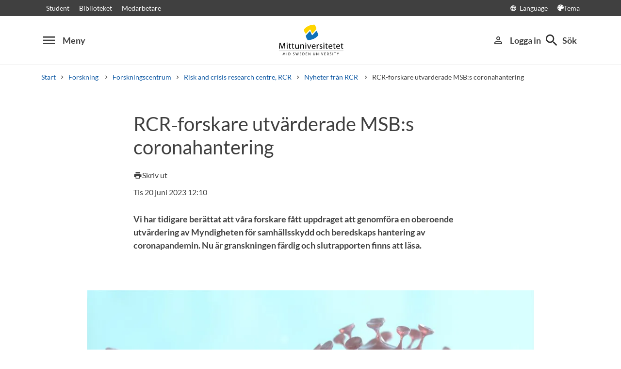

--- FILE ---
content_type: text/html; charset=utf-8
request_url: https://www.miun.se/Forskning/forskningscentra/rcr/nyheter/Nyhetsarkiv/2023-6/rcr-forskare-utvarderade-msbs-coronahantering/
body_size: 9925
content:
<!DOCTYPE html>
<html lang="sv" xml:lang="sv" class="main-site-only" 
    xmlns="http://www.w3.org/1999/xhtml">
    <head>
        <meta charset="UTF-8">
<title>RCR-forskare utv&#228;rderade MSB:s coronahantering | Mittuniversitetet miun.se</title>

    <link
    rel="canonical" 
    href="https://www.miun.se/Forskning/forskningscentra/rcr/nyheter/Nyhetsarkiv/2023-6/rcr-forskare-utvarderade-msbs-coronahantering/" 
    
    >
    <link
    rel="manifest" 
    href="/contentassets/5f744a611e6c481195ac689a89ee54df/manifest_sv.json" 
    
    >
    <link
    rel="apple-touch-startup-image" 
    href="/globalassets/pwa/launch_640x1136.png" 
    
    >
    <link
    rel="apple-touch-startup-image" 
    href="/globalassets/pwa/launch_750x1294.png" 
    
    >
    <link
    rel="apple-touch-startup-image" 
    href="/globalassets/pwa/launch_1242x2148.png" 
    
    >
    <link
    rel="apple-touch-startup-image" 
    href="/globalassets/pwa/launch_1125x2436.png" 
    
    >
    <link
    rel="apple-touch-startup-image" 
    href="/globalassets/pwa/launch_1536x2048.png" 
    
    >
    <link
    rel="apple-touch-startup-image" 
    href="/globalassets/pwa/launch_2048x2732.png" 
    
    >
    <link
    rel="apple-touch-icon" 
    href="/globalassets/pwa/apple-icon-57x57.png" 
    sizes="57x57" 
    >
    <link
    rel="apple-touch-icon" 
    href="/globalassets/pwa/apple-icon-60x60.png" 
    sizes="60x60" 
    >
    <link
    rel="apple-touch-icon" 
    href="/globalassets/pwa/apple-touch-icon-72x72.png" 
    sizes="72x72" 
    >
    <link
    rel="apple-touch-icon" 
    href="/globalassets/pwa/apple-icon-76x76.png" 
    sizes="76x76" 
    >
    <link
    rel="apple-touch-icon" 
    href="/globalassets/pwa/apple-icon-114x114.png" 
    sizes="114x114" 
    >
    <link
    rel="apple-touch-icon" 
    href="/globalassets/pwa/apple-touch-icon-120x120.png" 
    sizes="120x120" 
    >
    <link
    rel="apple-touch-icon" 
    href="/globalassets/pwa/apple-touch-icon-144x144.png" 
    sizes="144x144" 
    >
    <link
    rel="apple-touch-icon" 
    href="/globalassets/pwa/apple-icon-152x152.png" 
    sizes="152x152" 
    >
    <link
    rel="apple-touch-icon" 
    href="/globalassets/pwa/apple-touch-icon-180x180.png" 
    sizes="180x180" 
    >
    <link
    rel="icon" 
    href="/globalassets/pwa/favicon-16x16.png" 
    sizes="16x16" 
    >
    <link
    rel="icon" 
    href="/globalassets/pwa/favicon-32x32.png" 
    sizes="32x32" 
    >
    <link
    rel="icon" 
    href="/globalassets/pwa/favicon-96x96.png" 
    sizes="96x96" 
    >
    <link
    rel="icon" 
    href="/globalassets/pwa/android-icon-192x192.png" 
    sizes="192x192" 
    >
    <link
    rel="icon" 
    href="/globalassets/pwa/android-chrome-512x512.png" 
    sizes="512x512" 
    >

    <meta
    
    name="description" 
    
    
    content="Vi har tidigare ber&#228;ttat att v&#229;ra forskare f&#229;tt uppdraget att genomf&#246;ra en oberoende utv&#228;rdering av Myndigheten f&#246;r samh&#228;llsskydd och beredskaps hantering av coronapandemin. Nu &#228;r granskningen f&#228;rdig och slutrapporten finns att l&#228;sa." 
    
    
    >
    <meta
    
    name="viewport" 
    
    
    content="width=device-width, initial-scale=1.0" 
    
    
    >
    <meta
    
    
    
    http-equiv="X-UA-Compatible" 
    content="IE=edge" 
    
    
    >
    <meta
    
    name="pageId" 
    
    
    content="337624" 
    
    
    >
    <meta
    
    name="viewport" 
    
    
    content="width=device-width, initial-scale=1.0" 
    
    
    >
    <meta
    
    
    property="og:title" 
    
    content="RCR-forskare utv&#228;rderade MSB:s coronahantering" 
    
    
    >
    <meta
    
    
    property="og:url" 
    
    content="/Forskning/forskningscentra/rcr/nyheter/Nyhetsarkiv/2023-6/rcr-forskare-utvarderade-msbs-coronahantering/" 
    
    
    >
    <meta
    
    
    property="og:locale" 
    
    content="sv" 
    
    
    >
    <meta
    
    name="apple-mobile-web-app-capable" 
    
    
    content="yes" 
    
    
    >
    <meta
    
    name="apple-mobile-web-app-status-bar-style" 
    
    
    content="#ffffff" 
    
    
    >
    <meta
    
    name="apple-mobile-web-app-title" 
    
    
    content="Miun PWA" 
    
    
    >
    <meta
    
    name="theme-color" 
    
    
    content="#ffffff" 
    
    
    >
    <meta
    
    
    property="og:type" 
    
    content="website" 
    
    
    >
    <meta
    
    name="apple-mobile-web-app-capable" 
    
    
    content="yes" 
    
    
    >
    <meta
    
    name="msapplication-TileImage" 
    
    
    content="/globalassets/pwa/android-chrome-512x512.png" 
    
    
    >
    <meta
    
    name="msapplication-TileColor" 
    
    
    content="#ffffff" 
    
    
    >
    <meta
    
    
    property="og:image" 
    
    content="https://miun.imagevault.media/publishedmedia/2josuvl7q97i4oprrvsb/35839515-dispersed-corona-viruses-with-blue-liquid-background-3d.webp" 
    
    
    >
    <meta
    
    
    property="og:image:width" 
    
    content="960" 
    
    
    >
    <meta
    
    
    property="og:image:height" 
    
    content="540" 
    
    
    >

<!-- Start TopScriptArea -->
<link rel="dns-prefetch" href="https://files.imbox.io" crossorigin>
<link rel="dns-prefetch" href="https://fonts.gstatic.com" crossorigin>
<link rel="dns-prefetch" href="https://static.rekai.se" crossorigin>
<link rel="preconnect" href="https://static.rekai.se" crossorigin>
<link rel="preconnect" href="https://cse.google.com" crossorigin>
<link rel="preconnect" href="https://log.cookieyes.com" crossorigin>
<link rel="preconnect" href="https://fonts.googleapis.com" crossorigin>
<link rel="preconnect" href="https://fonts.gstatic.com" crossorigin>
<meta content="nopagereadaloud" name="google" />
<meta name="mobile-web-app-capable" content="yes">
<link rel="alternate" href="https://www.miun.se" hreflang="sv-se" >
<link rel="alternate" href="https://www.miun.se/en" hreflang="en-gb" >
<!-- Custom styling here-->
<style>
    #imbox-container { color-scheme: light; }
   </style>
<!-- Google Tag Manager start -->
<script nonce='71a8509ZkW59odqoiuU83EecJZ4WMLtWLpC8BlLE9EA='>(function(w,d,s,l,i){w[l]=w[l]||[];w[l].push({'gtm.start':
new Date().getTime(),event:'gtm.js'});var f=d.getElementsByTagName(s)[0],
j=d.createElement(s),dl=l!='dataLayer'?'&l='+l:'';j.async=true;j.src=
'https://www.googletagmanager.com/gtm.js?id='+i+dl;f.parentNode.insertBefore(j,f);
})(window,document,'script','dataLayer','GTM-5G46HG');</script>
<!-- Google Tag Manager end -->
<!-- End TopScriptArea -->
            <link rel="stylesheet" href='/css/main.css?date=2026-01-23'>

        <script nonce="71a8509ZkW59odqoiuU83EecJZ4WMLtWLpC8BlLE9EA=" src="/_content/Vizzit.Optimizely/integration.js"></script>
<script nonce="71a8509ZkW59odqoiuU83EecJZ4WMLtWLpC8BlLE9EA=">
$vizzit$ = typeof $vizzit$ != 'undefined' ? $vizzit$ : {};
</script>
<script nonce="71a8509ZkW59odqoiuU83EecJZ4WMLtWLpC8BlLE9EA=">
$vizzit$ = {keys: $vizzit$.keys || {},client: $vizzit$.client || {},config: $vizzit$.config || {},endpoint: $vizzit$.endpoint || {},};
</script>
<script nonce="71a8509ZkW59odqoiuU83EecJZ4WMLtWLpC8BlLE9EA=">
$vizzit$.keys.public = 'FeAdpME7jI9pvsax/JY8XeRS0K9QFFuiFLx+KDFJf0M=';
</script>
<script nonce="71a8509ZkW59odqoiuU83EecJZ4WMLtWLpC8BlLE9EA=">
$vizzit$.config.ajax = true;
</script>
<script nonce="71a8509ZkW59odqoiuU83EecJZ4WMLtWLpC8BlLE9EA=">
!function(T,l,y){var S=T.location,k="script",D="instrumentationKey",C="ingestionendpoint",I="disableExceptionTracking",E="ai.device.",b="toLowerCase",w="crossOrigin",N="POST",e="appInsightsSDK",t=y.name||"appInsights";(y.name||T[e])&&(T[e]=t);var n=T[t]||function(d){var g=!1,f=!1,m={initialize:!0,queue:[],sv:"5",version:2,config:d};function v(e,t){var n={},a="Browser";return n[E+"id"]=a[b](),n[E+"type"]=a,n["ai.operation.name"]=S&&S.pathname||"_unknown_",n["ai.internal.sdkVersion"]="javascript:snippet_"+(m.sv||m.version),{time:function(){var e=new Date;function t(e){var t=""+e;return 1===t.length&&(t="0"+t),t}return e.getUTCFullYear()+"-"+t(1+e.getUTCMonth())+"-"+t(e.getUTCDate())+"T"+t(e.getUTCHours())+":"+t(e.getUTCMinutes())+":"+t(e.getUTCSeconds())+"."+((e.getUTCMilliseconds()/1e3).toFixed(3)+"").slice(2,5)+"Z"}(),iKey:e,name:"Microsoft.ApplicationInsights."+e.replace(/-/g,"")+"."+t,sampleRate:100,tags:n,data:{baseData:{ver:2}}}}var h=d.url||y.src;if(h){function a(e){var t,n,a,i,r,o,s,c,u,p,l;g=!0,m.queue=[],f||(f=!0,t=h,s=function(){var e={},t=d.connectionString;if(t)for(var n=t.split(";"),a=0;a<n.length;a++){var i=n[a].split("=");2===i.length&&(e[i[0][b]()]=i[1])}if(!e[C]){var r=e.endpointsuffix,o=r?e.location:null;e[C]="https://"+(o?o+".":"")+"dc."+(r||"services.visualstudio.com")}return e}(),c=s[D]||d[D]||"",u=s[C],p=u?u+"/v2/track":d.endpointUrl,(l=[]).push((n="SDK LOAD Failure: Failed to load Application Insights SDK script (See stack for details)",a=t,i=p,(o=(r=v(c,"Exception")).data).baseType="ExceptionData",o.baseData.exceptions=[{typeName:"SDKLoadFailed",message:n.replace(/\./g,"-"),hasFullStack:!1,stack:n+"\nSnippet failed to load ["+a+"] -- Telemetry is disabled\nHelp Link: https://go.microsoft.com/fwlink/?linkid=2128109\nHost: "+(S&&S.pathname||"_unknown_")+"\nEndpoint: "+i,parsedStack:[]}],r)),l.push(function(e,t,n,a){var i=v(c,"Message"),r=i.data;r.baseType="MessageData";var o=r.baseData;return o.message='AI (Internal): 99 message:"'+("SDK LOAD Failure: Failed to load Application Insights SDK script (See stack for details) ("+n+")").replace(/\"/g,"")+'"',o.properties={endpoint:a},i}(0,0,t,p)),function(e,t){if(JSON){var n=T.fetch;if(n&&!y.useXhr)n(t,{method:N,body:JSON.stringify(e),mode:"cors"});else if(XMLHttpRequest){var a=new XMLHttpRequest;a.open(N,t),a.setRequestHeader("Content-type","application/json"),a.send(JSON.stringify(e))}}}(l,p))}function i(e,t){f||setTimeout(function(){!t&&m.core||a()},500)}var e=function(){var n=l.createElement(k);n.src=h;var e=y[w];return!e&&""!==e||"undefined"==n[w]||(n[w]=e),n.onload=i,n.onerror=a,n.onreadystatechange=function(e,t){"loaded"!==n.readyState&&"complete"!==n.readyState||i(0,t)},n}();y.ld<0?l.getElementsByTagName("head")[0].appendChild(e):setTimeout(function(){l.getElementsByTagName(k)[0].parentNode.appendChild(e)},y.ld||0)}try{m.cookie=l.cookie}catch(p){}function t(e){for(;e.length;)!function(t){m[t]=function(){var e=arguments;g||m.queue.push(function(){m[t].apply(m,e)})}}(e.pop())}var n="track",r="TrackPage",o="TrackEvent";t([n+"Event",n+"PageView",n+"Exception",n+"Trace",n+"DependencyData",n+"Metric",n+"PageViewPerformance","start"+r,"stop"+r,"start"+o,"stop"+o,"addTelemetryInitializer","setAuthenticatedUserContext","clearAuthenticatedUserContext","flush"]),m.SeverityLevel={Verbose:0,Information:1,Warning:2,Error:3,Critical:4};var s=(d.extensionConfig||{}).ApplicationInsightsAnalytics||{};if(!0!==d[I]&&!0!==s[I]){var c="onerror";t(["_"+c]);var u=T[c];T[c]=function(e,t,n,a,i){var r=u&&u(e,t,n,a,i);return!0!==r&&m["_"+c]({message:e,url:t,lineNumber:n,columnNumber:a,error:i}),r},d.autoExceptionInstrumented=!0}return m}(y.cfg);function a(){y.onInit&&y.onInit(n)}(T[t]=n).queue&&0===n.queue.length?(n.queue.push(a),n.trackPageView({})):a()}(window,document,{src: "https://js.monitor.azure.com/scripts/b/ai.2.gbl.min.js", crossOrigin: "anonymous", cfg: {instrumentationKey: 'd1c9d528-f807-4fc3-b106-8c8646f6dbb6', disableCookiesUsage: false }});
</script>

        
    </head>
    <body class="    site-css use-border-radius
">
        <div id="app" class="header-min-height" data-context="[base64]/[base64]">
</div>
            <div class="fold-out-search">
        <div class="container-fluid">
            <div class="container">
                <div class="col-12">
                    <div class="fold-out-search__content">
                        <h2>S&#246;k</h2>
                        <div class="fold-out-search__script-wrapper">
                            <script nonce='71a8509ZkW59odqoiuU83EecJZ4WMLtWLpC8BlLE9EA=' src="https://static.rekai.se/addon/v3/rekai_autocomplete.min.js"></script>
<script nonce='71a8509ZkW59odqoiuU83EecJZ4WMLtWLpC8BlLE9EA='>
__rekai.ready(function() {
    
// Autocomplete
var searchSelector = '#gsc-i-id1';

// START HTML AUTOCOMPLETE
var rekAutocomplete = rekai_autocomplete(searchSelector, {
  debug: true,
  clearOnSelected: true,
  params: {
    entitytype: 'all'
  }
}).on('rekai_autocomplete:selected', function (event, suggestion, dataset) {
  window.location = suggestion.url;
});

// Function that removes display block from ".rekai-dropdown-menu"
function hideDropdownMenu() {
  document.querySelectorAll('.rekai-dropdown-menu').forEach(function (el) {
    el.style.display = 'none';
  });
}
// Event for when Enter is pressed in the input
var searchInput = document.querySelector('#gsc-i-id1');
if (searchInput) {
  searchInput.addEventListener('keydown', function (e) {
    if (e.key === 'Enter') {
      hideDropdownMenu();
    }
  });
}

// If keydown or click on ".gsc-search-button", run hideDropdownMenu
document.querySelectorAll('.gsc-search-button').forEach(function (btn) {
  btn.addEventListener('keydown', hideDropdownMenu);
  btn.addEventListener('click', hideDropdownMenu);
});

    
});

</script>

<!-- Search suggestion color -->
<style>
.fold-out-search__script-wrapper {
  .rekai-suggestion {
    p {
      color: #000 !important;
    }
  }
  .rekai-accordion__link {
    color: #0d58a3 !important;
  }
  .rekai-accordion__answer-text,
  .rekai-accordion__answer-page {
    color: #000 !important;    
  }
  .rekai-accordion__button {
    .rekai-accordion__question-text {
      color: #000 !important;
    }
    svg {
      color: #000 !important;
    }
  }
}
</style>
<script nonce='71a8509ZkW59odqoiuU83EecJZ4WMLtWLpC8BlLE9EA=' src="
https://cse.google.com/cse.js?cx=015190983368593144054:kq6-drsmbqy"></script>
<div class="gcse-searchbox" data-gname="storesearch" data-personalizedAds="false"></div>
<div class="gcse-searchresults" data-gname="storesearch" data-personalizedAds="false"></div>

                                    <h3 class="fold-out-search__other-heading">Andra s&#246;ktj&#228;nster</h3>
                                <div class="fold-out-search__links">
                                    
                                        <a href="/utbildning/" class="fold-out-search__link">Kurser och program</a>
                                        <a href="/utbildning/kursplaner-och-utbildningsplaner/" class="fold-out-search__link">Kursplaner</a>
                                        <a href="/student/antagen/valkomstbrev/" class="fold-out-search__link">V&#228;lkomstbrev</a>
                                        <a href="/kontakt/personal/" class="fold-out-search__link">Personal</a>
                                </div>
                        </div>
                    </div>
                </div>
            </div>
        </div>
    </div>

        
        <main id="main">
            <div class="container">
                <div class="row title-container" style="margin-bottom: 20px !important;" >
                    <div class="col-md-10 offset-md-1 col-lg-8 offset-lg-2">
                            <h1 class="heading-level-1" data-epi-edit="PageHeading">RCR‑forskare utvärderade MSB:s coronahantering</h1>
                            
                        <div data-component="SaveAndListen" data-context="[base64]">
</div>
                    </div>
                </div>
            </div>

            <div class="container" style="margin-bottom: 30px;">
                <div class="row">
                    <div class="col-md-10 offset-md-1 col-lg-8 offset-lg-2">
                        <div class="sub-header-info ">
                                <div class="occurance-text small-font">
                                    Tis 20 juni 2023 12:10 
                                </div>
                        </div>
                    </div>
                </div>
            </div>
    <div id="maincontent" class=" ">
            <div class="container">
                <div class="row preamble-container">
                    <div class="col-md-10 offset-md-1 col-lg-8 offset-lg-2">
                        <p data-epi-edit="MainIntro" class="preamble">
                            Vi har tidigare berättat att våra forskare fått uppdraget att genomföra en oberoende utvärdering av Myndigheten för samhällsskydd och beredskaps hantering av coronapandemin. Nu är granskningen färdig och slutrapporten finns att läsa.
                        </p>
                    </div>
                </div>
            </div>

                    <div class="container-fluid">
                        <div class="row illustrating-image-container">
                            <div class="col-12">
                                <figure class="mw-920 mx-auto">
                                    <img  src='https://miun.imagevault.media/publishedmedia/2josuvl7q97i4oprrvsb/35839515-dispersed-corona-viruses-with-blue-liquid-background-3d.webp' height='540' width='960' alt='Corona virus'>
                                    <figcaption></figcaption>
                                </figure>
                            </div>
                        </div>
                    </div>

            <script type="application/ld+json">
{
    "@context": "[https://schema.org|https://schema.org/]", "@type": "NewsArticle" 
}
</script>
    <div class="container">
        <div class="row content-area">
            <div data-epi-edit="MainBody" class="col-md-10 offset-md-1 col-lg-8 offset-lg-2">
                <p>Forskarna fick i uppdrag att granska myndighetens arbete under perioden 31 januari 2020 till 15 september 2021. I uppdraget ingick inte att utv&auml;rdera enskilda personers agerande utan ge en bild av myndighetens samlade f&ouml;rm&aring;ga att utf&ouml;ra sitt uppdrag under pandemin.</p>
<p>Professor Erna Danielsson har varit projektledare och arbetat tillsammans med Gertrud Alirani, Olof Oscarsson, Christine Gro&szlig;e, P&auml;r M. Olausson, Joel Jacobsson och Susanna &Ouml;hman.</p>
<p>Forskarna har bland annat f&aring;tt tillg&aring;ng till anteckningar, beslut och annan dokumentation. De har ocks&aring; genomf&ouml;rt intervjuer med MSB-anst&auml;llda och personer fr&aring;n externa akt&ouml;rer som exempelvis Folkh&auml;lsomyndigheten, F&ouml;rsvarsmakten, L&auml;nsstyrelsernas samordningskansli och Socialstyrelsen. Dessutom har en workshop genomf&ouml;rts med representanter fr&aring;n MSB och Mittuniversitetet.</p>
<p>Utv&auml;rderingen har resulterat i rekommendationer om hur MSB kan utveckla sin krishantering, men rapporten kan ocks&aring; anv&auml;ndas som underlag f&ouml;r hur myndigheten i framtiden ska utv&auml;rdera sin verksamhet. Nedan kan du l&auml;sa sammanfattningen fr&aring;n rapporten "Att ta ledartr&ouml;jan i krisen: Utv&auml;rdering av MSB:s samordningsuppdrag under Coronapandemin".</p>
<p><a class="button-default" href="https://miun.diva-portal.org/smash/get/diva2:1754602/FULLTEXT01.pdf">L&auml;s rapporten i sin helhet</a></p>
<h2>Sammanfattning&nbsp;</h2>
<p>P&aring; uppdrag av MSB har Mittuniversitetet, Risk och krisforskningscentrum genomf&ouml;rt en oberoende utv&auml;rdering av MSB:s hantering av Coronapandemin. Syftet med utv&auml;rderingen var att unders&ouml;ka hur v&auml;l MSB har utf&ouml;rt det krisberedskapsuppdrag myndigheten har att st&ouml;dja ber&ouml;rda akt&ouml;rer under en samh&auml;llsst&ouml;rning och h&ouml;jd beredskap. V&auml;gledande f&ouml;r arbetet har varit MSB:s &ouml;nskan att f&aring; kunskap om och rekommendationer f&ouml;r sin interna utveckling. Utv&auml;rderingen omfattar perioden 31/1 2020&ndash;15/9 2021, och har utg&aring;tt fr&aring;n f&ouml;ljande fr&aring;gest&auml;llningar:</p>
<ul>
<li>Uppfyllde MSB de m&aring;ls&auml;ttningar som finns uppsatta f&ouml;r deras samordnande uppdrag?</li>
<li>Vilka utmaningar har MSB haft i sin samordnande roll under pandemin? Hur har de hanterat dessa utmaningar?</li>
<li>Vilka effekter har samordningen uppfattats ge upphov till av de olika ing&aring;ende akt&ouml;rerna?</li>
</ul>
<p>Insamling av data har skett genom dokument och intervjuer samt MSB:s egna utv&auml;rderingar. Under processen har vi haft kontinuerliga avst&auml;mningar samt en workshop med MSB d&auml;r vi diskuterat b&aring;de inriktning p&aring; studien och studiens resultat.</p>
<p>Resultatet visar att MSB som samordnande akt&ouml;r under Coronapandemin st&auml;lldes inf&ouml;r stora utmaningar. Coronapandemin gick utanf&ouml;r det befintliga krishanteringssystemets f&ouml;rm&aring;ga, b&aring;de n&auml;r det g&auml;ller resurser och kunskap, vilket kr&auml;vde anpassning av krishanteringssystemet och dess akt&ouml;rer. Vidare bidrog definitionen av Coronapandemin som en h&auml;lsokris till att MSB:s samordnande uppdrag underordnades h&auml;lsosektorns ansvar f&ouml;r h&auml;lso- och sjukv&aring;rden. Att krisen fick stora konsekvenser &auml;ven inom andra omr&aring;den i samh&auml;llet, var n&aring;got som inledningsvis fick liten uppm&auml;rksamhet i f&ouml;rh&aring;llande till h&auml;lsokrisen. F&ouml;r MSB innebar det utmaningar i att bidra till samordning bland akt&ouml;rer som var ovilliga till samordning och andra som var ovana akt&ouml;rer i sammanhanget. &Auml;ven om MSB inledde en m&auml;ngd olika samordnande aktiviteter i inledningen av pandemin tog det tid att etablera strukturer f&ouml;r samordning och MSB uppfattades otydliga i sin roll.</p>
<p>De l&auml;rdomar som kan dras av utv&auml;rderingen &auml;r att kriser som komplexa problemsituationer tenderar att upph&auml;va de regler och normer som omg&auml;rdar samh&auml;llets vardagliga agerande. Kriser &ouml;kar of&ouml;ruts&auml;gbarheten och f&ouml;r&auml;nderligheten i det redan komplexa krishanteringssystemet vilket kr&auml;ver en f&ouml;rm&aring;ga att b&aring;de f&ouml;rst&aring; krisens logiker och att anpassa sin verksamhet till nya f&ouml;rh&aring;llanden. F&ouml;r en lyckad samordning kr&auml;vs tillit mellan akt&ouml;rer och en vilja att bidra med resurser och tid f&ouml;r att uppn&aring; samordning och inriktning, n&aring;got som inte g&aring;r att uppn&aring; som enskilda enheter. En utmaning var inledningsvis att f&aring; n&auml;tverket av ing&aring;ende akt&ouml;rer att lyfta blicken och dela med sig av information och att samverka med andra akt&ouml;rer f&ouml;r en mer effektiv hantering av samh&auml;llskrisen.</p>
<p>V&aring;r rekommendation &auml;r att MSB mer aktivt b&ouml;r tar del i tolkningsarbetet och definitionen av krisen. Detta f&ouml;r att skapa en nationell inramning och gemensam bild och f&ouml;rst&aring;else f&ouml;r hanteringen av krisens konsekvenser och d&auml;rmed f&ouml;r vikten av m&aring;ls&auml;ttningen med samordningen. Detta kan bidra till att skapa balans mellan olika deltagande akt&ouml;rer, s&auml;rskilt akt&ouml;rer som kan komma att uppfattas som mer perifera i f&ouml;rh&aring;llande till det som utl&ouml;ser krisen. Det &auml;r inte ovanligt att hanteringen av krisens konsekvenser hamnar p&aring; organisationer som inte tydligt har en plats i det nationella krishanteringssystemet. H&auml;r skulle MSB kunna ta en viktig roll f&ouml;r att snabbare lyfta in och samordna samh&auml;llets samlade resurser.</p>
            </div>
        </div>
    </div>


    </div>
        <div class="container  ">
            <div class="row">
                <div class="col-md-10 offset-md-1 col-lg-8 offset-lg-2 contact-content-area">
                        <div class="row block-header">
                            <div class="col-12">
                                <h2 class="heading-level-2">Kontakt</h2>
                            </div>
                        </div>
                    <div class="row">
                        <div class="col-12">
<div class="row">
<div class="block ldapuserpersonalpage col-md-10 offset-md-1 col-lg-8 offset-lg-2">
        <div class="contactblock d-flex flex-row flex-wrap pt-sm">
    <div class="contactblock--image lazyload" data-bg="https://miun.imagevault.media/publishedmedia/u668ok26gq8wdlu2m54s/erndan.webp">
        <img class="sr-only lazyload" src="/images/onepixel.png" data-src="https://miun.imagevault.media/publishedmedia/u668ok26gq8wdlu2m54s/erndan.webp" alt="">
    </div>

    <div class="contactblock--info d-flex flex-column">
        <h3 class="contactblock--fullname heading-level-3">
                <a href="/Personal/d/ernadanielsson/" title="Erna Danielsson">
                    Erna Danielsson
                </a>
        </h3>
        <p class="contactblock--title mb-1">
            Professor|Professor
        </p>
        <a class="contactblock--email mb-1 mt-1" href="mailto:erna.danielsson@miun.se">
            <p class="mb-0">erna.danielsson@miun.se</p>
        </a>
                <p class="contactblock--phone mb-1 mt-1">
                    <a href="tel:+46101428132">+46 (0)10-1428132</a>
                </p>
    </div>
</div>
</div></div>                        </div>
                    </div>
                </div>
            </div>
        </div>
        <div class="container">
            <div class="row secondary-content-area">
                <div class="col-12">
<div class="row">
<div class="block scriptcontentblock col-md-12">
        <div class="pab-sparkle_content">
    <hr><h2>Rekommenderad l&auml;sning</h2>
<div class=" p-2 rek-prediction" id="NewsEventPage" 
data-subtree="/Forskning/forskningscentra/rcr/"
data-excludetree="/rcrlab/,/Forskning/forskningscentra/rcr/rcrlab" 
data-selector="#NewsEventPage"
data-nrofhits="3"
data-renderstyle="advanced"
data-showimage="true"
data-cols="3"
data-titleheadinglevel="3"
data-titlemaxlength="100"
data-titlefontclass="underrubrik"
data-showingress="true"
data-ingressmaxlength="100"
data-ingressfontclass="normal"
data-fallbackimgsrc="https://miun.imagevault.media/publishedmedia/u7f0penaf0cs322o7jlf/CF016623.webp"
>
</div>
<style>
.rekai-newsarticle-article-container {
padding: 1em 1.1rem 0em 1.1rem;
margin: 0 auto;
}
.rekai-newsarticle-article-container:first-child {
    margin-left: 0;
}
.rekai-newsarticle-article-container:nth-last-child(1) {
	margin-right: 0;
}
.rekai-newsarticle-article-container:hover {
box-shadow:  0 3px 30px rgb(0 0 0 / 15%);
}
.rekai-news-wrapper {
    justify-content: center;
}
.rekai-newsarticle-img-wrapper {
padding-bottom: 64.75%;
}
.rekai-newsarticle-img {
padding-bottom: 1em;
}
.rekai-newsarticle-article-container-c3 {
width: 32%;
}
</style>
</div>
</div><div class="block scriptcontentblock col-md-12">
        <div class="pab-sparkle_content">
    <hr>
<div class=" p-2 rek-prediction" id="NewsEventPage" 
data-selector="#NewsEventPage"
data-excludetree="/utbildning/" 
data-nrofhits="3"
data-renderstyle="advanced"
data-showimage="true"
data-cols="3"
data-headertext="Rekommenderad l&auml;sning"
data-titleheadinglevel="3"
data-titlemaxlength="100"
data-titlefontclass="underrubrik"
data-showingress="true"
data-ingressmaxlength="100"
data-ingressfontclass="normal"
data-fallbackimgsrc="https://miun.imagevault.media/publishedmedia/u7f0penaf0cs322o7jlf/CF016623.webp"
>
</div>
<style>
.rekai-newsarticle-article-container {
padding: 1em 1.1rem 0em 1.1rem;
margin: 0 auto;
}
.rekai-newsarticle-article-container:first-child {
    margin-left: 0;
}
.rekai-newsarticle-article-container:nth-last-child(1) {
	margin-right: 0;
}
.rekai-newsarticle-article-container:hover {
box-shadow:  0 3px 30px rgb(0 0 0 / 15%);
}
.rekai-news-wrapper {
    justify-content: center;
}
.rekai-newsarticle-img-wrapper {
padding-bottom: 64.75%;
}
.rekai-newsarticle-img {
padding-bottom: 1em;
}
.rekai-newsarticle-article-container-c3 {
width: 32%;
}
</style>
</div>
</div></div>                </div>
            </div>
        </div>
</main>
            <section class="last-update" aria-label="Sidan uppdaterades">
        <p>Sidan uppdaterades 2023-06-20</p>
        
    </section>

        
        <footer>
    <div class="container">
        <div class="row contact-us justify-content-center">
            <div class="col-md-4 contact-card">
                <div class="contact-icon">
                    <span aria-hidden="true" class="material-icons">phone</span>
                </div>
                <div class="contact-url">
                    <a href="tel:+4610-1428000">+46 (0)10-142 80 00 </a>
                </div>
                <div class="contact-text">
                    <p>M&#229;ndag&#8211;fredag, kl. 8&#8211;16</p>
                </div>
            </div>
            <div class="col-md-4 contact-card">
                <div class="contact-icon">
                    <span aria-hidden="true" class="material-icons">mail_outline</span>
                </div>
                <div class="contact-url">
                    <a href="mailto:kontakt@miun.se">kontakt@miun.se</a>
                </div>
                <div class="contact-text">
                    <p>Vi svarar p&#229; e-post m&#229;ndag till fredag</p>
                </div>
            </div>
            <div class="col-md-4 contact-card">
                <div class="contact-icon">
                    <span aria-hidden="true" class="material-icons">info_outline</span>
                </div>
                <div class="contact-url">
                    <a href="/kontakt/sakerhet/">Kris och s&#228;kerhet</a>
                </div>
                <div class="contact-text">
                    <p>Om n&#246;dsituation skulle uppst&#229;</p>
                </div>
            </div>
        </div>
        <ul class="social-links list-unstyled">
                <li>
                        <a href="https://www.miun.se/ledigajobb">Lediga jobb</a>
                </li>
                <li>
                        <a href="https://www.miun.se/kontakt">Kontakt</a>
                </li>
                <li>
                        <a href="https://www.miun.se/hittahit/">Hitta till oss</a>
                </li>
                <li>
                        <a href="https://www.miun.se/omwebbplatsen/">Om webbplatsen</a>
                </li>
        </ul>
    </div>
</footer>
        <script nonce="71a8509ZkW59odqoiuU83EecJZ4WMLtWLpC8BlLE9EA=" id="favouritesConfig" type="application/json">

</script>

  <script nonce="71a8509ZkW59odqoiuU83EecJZ4WMLtWLpC8BlLE9EA=" src='/js/main.js?date=639047724860000000'></script>


  <script nonce="71a8509ZkW59odqoiuU83EecJZ4WMLtWLpC8BlLE9EA=">
    if ('serviceWorker' in navigator) {
      window.addEventListener('load', () => {
        navigator.serviceWorker.register('/backend/service-worker.js')
          .then(registration => {
            console.log('Service Worker registered with scope:', registration.scope);
          })
          .catch(error => {
            console.error('Service Worker registration failed:', error);
          });
      });
    }
  </script>

<!-- Google Tag Manager (noscript) -->
<noscript><iframe src="https://www.googletagmanager.com/ns.html?id=GTM-5G46HG"
height="0" width="0" style="display:none;visibility:hidden"></iframe></noscript>
<!-- End Google Tag Manager (noscript) -->
        <script defer="defer" nonce="71a8509ZkW59odqoiuU83EecJZ4WMLtWLpC8BlLE9EA=" src="/Util/Find/epi-util/find.js"></script>
<script nonce="71a8509ZkW59odqoiuU83EecJZ4WMLtWLpC8BlLE9EA=">
document.addEventListener('DOMContentLoaded',function(){if(typeof FindApi === 'function'){var api = new FindApi();api.setApplicationUrl('/');api.setServiceApiBaseUrl('/find_v2/');api.processEventFromCurrentUri();api.bindWindowEvents();api.bindAClickEvent();api.sendBufferedEvents();}})
</script>

        
    </body>
</html>

--- FILE ---
content_type: text/javascript
request_url: https://www.miun.se/js/6792.main.js
body_size: -243
content:
"use strict";(self.webpackChunkmiun_designlib=self.webpackChunkmiun_designlib||[]).push([[6792],{76792(e,i,s){s.r(i)}}]);